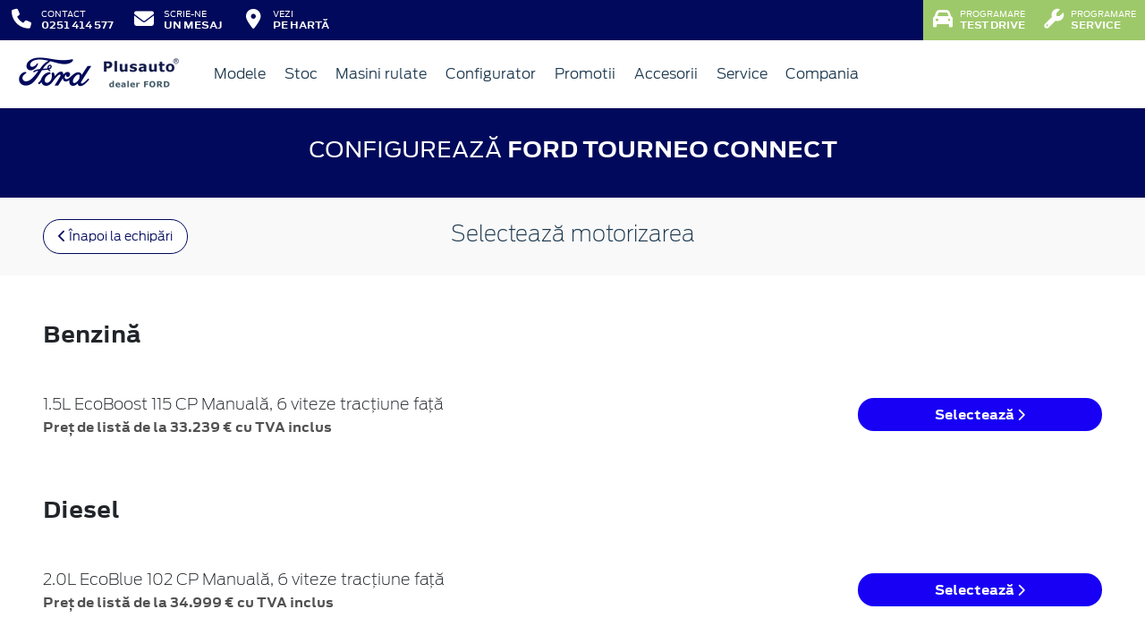

--- FILE ---
content_type: text/html; charset=UTF-8
request_url: https://www.fordplusauto.ro/configurator/ford-tourneo-connect/swb/trend
body_size: 6419
content:
<!doctype html>
<html lang="ro">
<head>
 <meta charset="utf-8">
<meta name="viewport" content="width=device-width, initial-scale=1">
<link rel="preconnect" href="https://cdn.workleto.com" />
<link rel="preconnect" href="https://usercontent.cdn.workleto.com" />
<link rel="preconnect" href="https://static.fordplusauto.ro/" />
<title>Configureaza-ti viitorul tau Ford Tourneo Connect - PlusAuto</title>
<meta name="description" content="Interesat de Ford Tourneo Connect? Configureaza-ti-l la PlusAuto">
<link rel="canonical" href="https://www.fordplusauto.ro/configurator/ford-tourneo-connect/swb/trend" />
<link href="https://cdn.workleto.com/web/packages/fontawesome/6.3.0/css/all.min.css" rel="stylesheet">
<!--<link rel="stylesheet" href="https://cdn.workleto.com/web/packages/bootstrap/5.3.2/css/bootstrap.min.css">-->
<link rel="stylesheet" href="https://cdn.workleto.com/web/packages/bootstrap/4.4.1/css/bootstrap.min.css">
<link rel="stylesheet" href="https://cdn.workleto.com/web/packages/owlcarousel/owl.carousel.min.css">
<link rel="stylesheet" href="https://cdn.workleto.com/web/packages/owlcarousel/owl.theme.default.min.css">
<link rel="stylesheet" href="https://cdn.workleto.com/web/packages/fancy-box/jquery.fancybox.min.css">
<link rel="stylesheet" href="https://static.fordplusauto.ro/template/fonts/stylesheet.min.css">
<link rel="stylesheet" href="https://static.fordplusauto.ro/template/css/style.min.css?v=23072024">
<link rel="shortcut icon" type="image/icon" href="https://www.fordplusauto.ro/favicon.ico" />
<link rel="icon" href="https://static.fordplusauto.ro/template/favicon/favicon_32.png" sizes="32x32" />
<link rel="icon" href="https://static.fordplusauto.ro/template/favicon/favicon_48.png" sizes="48x48" />
<link rel="icon" href="https://static.fordplusauto.ro/template/favicon/favicon_57.png" sizes="57x57" />
<link rel="icon" href="https://static.fordplusauto.ro/template/favicon/favicon_96.png" sizes="96x96" />
<link rel="icon" href="https://static.fordplusauto.ro/template/favicon/favicon_144.png" sizes="144x144" />
<meta property="og:title" content="Configureaza-ti viitorul tau Ford Tourneo Connect - PlusAuto" />
<meta property="og:description" content="Interesat de Ford Tourneo Connect? Configureaza-ti-l la PlusAuto" />
<meta property="og:type" content="website" />
<script type="application/ld+json">
 {
 "@context": "https://schema.org",
 "@graph":[]
 }
 </script>
<style>
 .dropdown-submenu {
 position: relative;
 }
 .dropdown-submenu> a:after {
 content: ">";
 float: right;
 }
 .dropdown-submenu>.dropdown-menu {
 top: 0;
 left: 100%;
 margin-top: 0px;
 margin-left: 0px;
 }
 .dropdown-submenu:hover>.dropdown-menu {
 display: block;
 }
</style>
 <style>
 .car-item .car-title{
 color: #00095b;
 font-size: 1rem;
 font-family: Antenna,Arial,Helvetica,sans-serif;
 font-weight: 700;
 text-transform:uppercase;
 }
 .car-item{
 border: 1px solid transparent;
 padding-bottom:2rem;
 }
 .showroom-vehicle-type {
 padding: 22px 0;
 border-bottom: 1px solid #dbdbdb;
 }
 .showroom-vehicle-type li a.link-blue-and-bold{
 font-weight: 700;
 text-decoration: none;
 }
 .showroom-vehicle-type li a{
 font-size: .875rem;
 font-weight: 300;
 text-decoration: none;
 color: #1b394e;
 }
 .showroom-vehicle-type li{
 list-style: none;
 margin-bottom: 20px;
 outline: none !important;
 }
 .showroom-vehicle-type li a.link-blue-and-bold:before{
 background: #1b394e;
 }
 .showroom-vehicle-type li a:before{
 border-radius: 50%;
 content: "";
 position: relative;
 margin: -2px 10px 0 0;
 display: inline-block;
 height: 12px;
 width: 12px;
 border: 1px solid #1b394e;
 }
 .showroom-vehicle-multiple{
 padding: 22px 0;
 border-bottom: 1px solid #dbdbdb;
 }
 .showroom-vehicle-multiple li a{
 font-size: .875rem;
 font-weight: 300;
 text-decoration: none;
 color: #1b394e;
 }
 .showroom-vehicle-multiple li{
 list-style: none;
 margin-bottom: 10px;
 outline: none !important;
 }
 .showroom-vehicle-multiple li a:before{
 border-radius: 0;
 content: "";
 position: relative;
 margin: 0 10px 0 0;
 display: inline-block;
 height: 1rem;
 width: 1rem;
 border: 1px solid #1b394e;
 vertical-align: middle;
 }
 .active-selection .option-name{
 font-weight:600 !important;
 }
 #image-area, #image-area img{
 transition: all 0.5s ease;
 }
 .active-selection .option-name{
 font-weight:600 !important;
 }
 #sidebar-options{
 border-left: 1px solid #dbdbdb;max-height:700px;overflow-y:auto
 }
 #image-area{
 position:relative;min-height:400px;align-items:center;display:flex;
 }
 .page_header{
 padding:2rem 2rem;
 background:#00095b;
 }
 .page_header > * {
 color:#fff;
 }
 @media only screen and (max-width: 991px) {
 #sidebar-options{
 border-left: 0;
 max-height:100%;
 }
 #image-area{
 min-height:250px;
 }
 .page_header{
 padding:2rem 1rem;
 }
 }
 #sidebar-options .category_name{
 background:#e08701;color:#fff;padding:1rem;margin-bottom:1rem;
 }
 #sidebar-options .option-box{
 box-shadow: 0 2px 6px rgba(0,0,0,.2);width:300px;margin:1rem;
 }
 #sidebar-options .option-box .name{
 color: #2d96cd;line-height: 1.35;font-size:.875rem
 }
 #sidebar-options .option-box .includes{
 line-height: 1.35;font-size:.7rem;margin-top:0.5rem;color:#333;
 }
 .option-box{
 transition: 0.3s cubic-bezier(0.8, 0, 0.2, 1.5);
 }
 .option-box:hover{
 cursor:pointer;
 transform: scale(1.05);
 }
 .option-box.selected .option-select{
 background: #1b394e;
 }
 #section_perspective .persp-item{
 color:#00095b;
 padding: 5px 7px 7px;
 margin-left:0.5rem;
 margin-right:0.5rem;
 cursor:pointer;
 }
 #section_perspective .persp-item.active{
 border-bottom:5px solid #00095b; 
 }
 </style>
 <style>
 .links a{
 color:#2d96cd;
 font-weight:200;
 }
 .change-tab.tab-active{
 border-bottom: 4px solid #1b394e;
 }
 .container.app-wrapper{
 border:0;
 }
 </style>
</head>
<body>
 <div class="off-canvas-overlay"></div>
<div id="mainNavbar">
 <div class="container p-0 d-flex" id="navInfo" style="padding: 0.015rem 0.75rem;border:0">
 <a id="call_button" href="tel:0251414577" class="d-flex btn-func">
 <div class="px-3 px-md-0">
 <i class="fa fa-fw fa-phone" style="font-size: 22px;"></i>
 </div>
 <div class="pl-2 action-panel">
 <div class="action-title">Contact</div>
 <div class="action-value" id="telefon">0251 414 577</div>
 </div>
 </a>
 <a href="https://www.fordplusauto.ro/scrie-ne" class="d-flex btn-func">
 <div class="px-3 px-md-0">
 <i class="fa fa-fw fa-envelope" style="font-size: 22px;"></i>
 </div>
 <div class="pl-2 action-panel">
 <div class="action-title">Scrie-ne</div>
 <div class="action-value">un Mesaj</div>
 </div>
 </a>
 <a href="https://www.fordplusauto.ro/locatii" class="d-flex btn-func">
 <div class="px-3 px-md-0">
 <i class="fa fa-fw fa-map-marker-alt" style="font-size: 22px;"></i>
 </div>
 <div class="pl-2 action-panel">
 <div class="action-title">Vezi</div>
 <div class="action-value">pe Hartă</div>
 </div>
 </a>
 <a href="https://www.fordplusauto.ro/solicitare-test-drive" class="d-flex btn-func btn-mobile" style="background:#9ec96a;">
 <div class="px-3 px-md-0">
 <i class="fas fa-fw fa-car" style="font-size: 22px;"></i>
 </div>
 </a>
 <a href="https://www.fordplusauto.ro/service/programare-service" class="d-flex btn-func btn-mobile" style="background:#9ec96a;">
 <div class="px-3 px-md-0">
 <i class="fas fa-fw fa-wrench" style="font-size: 22px;"></i>
 </div>
 </a>
 <div class="ml-auto d-flex btn-not-mobile">
 <a href="https://www.fordplusauto.ro/solicitare-test-drive" class="d-flex btn-func" style="background:#9ec96a;">
 <div>
 <i class="fas fa-car" style="font-size: 22px;"></i>
 </div>
 <div class="pl-2 action-panel">
 <div class="action-title">Programare</div>
 <div class="action-value">Test Drive</div>
 </div>
 </a>
 <a href="https://www.fordplusauto.ro/service/programare-service" class="d-flex btn-func" style="background:#9ec96a;">
 <div>
 <i class="fas fa-wrench" style="font-size: 22px;"></i>
 </div>
 <div class="pl-2 action-panel">
 <div class="action-title">Programare</div>
 <div class="action-value">Service</div>
 </div>
 </a>
 
 </div>
</div> <nav class="container navbar navbar-expand-lg navbar-light">
 <div class="d-flex align-items-center">
 <div>
 <a href="https://www.ford.ro/"
 target="_blank">
 <img alt="logo ford" src="https://static.fordplusauto.ro/template/img/logo-ford.png">
 </a>
 </div>
 <div class="dealer-name ml-1">
 <a href="https://www.fordplusauto.ro" class="navbar-brand d-flex">
 <img alt="logo plusauto" src="https://static.fordplusauto.ro/logo/logo-plusauto.png" style="max-height:52px;max-width: 160px;"> </a>
 </div>
</div>
 <div class="d-flex">
 <a href="https://www.fordplusauto.ro/search" style="color: #00095b;padding: 0.56rem 1rem;border-radius: 30px;" class="d-lg-none">
 <i class="fa fa-search" style="vertical-align:middle;"></i>
 <span class="d-none d-sm-inline-block" style="font-size:14px;text-transform:uppercase;vertical-align:middle;">Caută</span>
 </a>
 <button id="btn_open_mobile_menu" style="color: #00095b;padding: 0.56rem 1rem;border-radius: 30px;" class="navbar-toggler" type="button" data-toggle="collapse" data-target="#mobile_navbar" aria-controls="mobile_navbar" aria-expanded="false" aria-label="Toggle navigation">
 <i class="fa fa-bars" style="vertical-align:middle;"></i>
 <span class="d-none d-sm-inline-block" style="font-size:14px;text-transform:uppercase;vertical-align:middle;">Meniu</span>
 </button>
</div>
<div class="collapse navbar-collapse" id="navbarNav">
 <ul class="navbar-nav mr-auto mr-auto">
 
 <li class="nav-item dropdown dropdown-hover">
 
 <a class="nav-link dropdown-toggle"
 href="/modele"
 target="" >
 <i class=''></i> Modele </a>
 
 <ul class="dropdown-menu">
 
 <li class="">
 
 <a class="dropdown-item" href="/autoturisme"
 target="" >
 Autoturisme </a>
 
 
 </li>
 
 <li class="">
 
 <a class="dropdown-item" href="/comerciale"
 target="" >
 Comerciale & Pick Up-uri </a>
 
 
 </li>
 
 </ul>
 
 </li>
 <li class="nav-item ">
 
 <a class="nav-link "
 href="/stoc?stare=new"
 target="" >
 Stoc </a>
 
 </li>
 <li class="nav-item ">
 
 <a class="nav-link "
 href="https://plusautorulate.ro/"
 target="_blank" >
 <i class=''></i> Masini rulate </a>
 
 </li>
 <li class="nav-item ">
 
 <a class="nav-link "
 href="/configurator"
 target="" >
 Configurator </a>
 
 </li>
 <li class="nav-item ">
 
 <a class="nav-link "
 href="https://www.fordplusauto.ro/promotii"
 target="" >
 <i class=''></i> Promotii </a>
 
 </li>
 <li class="nav-item ">
 
 <a class="nav-link "
 href="/accesorii"
 target="" >
 Accesorii </a>
 
 </li>
 <li class="nav-item dropdown dropdown-hover">
 
 <a class="nav-link dropdown-toggle"
 href="/service"
 target="" >
 Service </a>
 
 <ul class="dropdown-menu">
 
 <li class="">
 
 <a class="dropdown-item" href="https://www.fordplusauto.ro/service/programare-service"
 target="" >
 Programare Service </a>
 
 
 </li>
 
 <li class="">
 
 <a class="dropdown-item" href="https://www.fordplusauto.ro/service/servicii"
 target="" >
 Servicii </a>
 
 
 </li>
 
 <li class="">
 
 <a class="dropdown-item" href="https://www.fordplusauto.ro/garantii-si-revizii"
 target="" >
 Garantii si revizii </a>
 
 
 </li>
 
 <li class="">
 
 <a class="dropdown-item" href="https://www.fordplusauto.ro/service/intrebari-frecvente"
 target="" >
 Intrebari frecvente </a>
 
 
 </li>
 
 </ul>
 
 </li>
 <li class="nav-item dropdown dropdown-hover">
 
 <a class="nav-link dropdown-toggle"
 href="https://www.fordplusauto.ro/companie"
 target="" >
 Compania </a>
 
 <ul class="dropdown-menu">
 
 <li class="">
 
 <a class="dropdown-item" href="https://www.fordplusauto.ro/noutati"
 target="" >
 Noutati </a>
 
 
 </li>
 
 <li class="">
 
 <div class="dropdown-divider"></div>
 
 
 </li>
 
 <li class="">
 
 <a class="dropdown-item" href="https://www.fordplusauto.ro/companie"
 target="" >
 Prezentare </a>
 
 
 </li>
 
 <li class="">
 
 <a class="dropdown-item" href="https://www.fordplusauto.ro/companie/echipa"
 target="" >
 Echipa </a>
 
 
 </li>
 
 <li class="">
 
 <a class="dropdown-item" href="https://www.fordplusauto.ro/companie/cariere"
 target="" >
 Cariere </a>
 
 
 </li>
 
 <li class="">
 
 <div class="dropdown-divider"></div>
 
 
 </li>
 
 <li class="">
 
 <a class="dropdown-item" href="https://www.fordplusauto.ro/contact-general"
 target="" >
 Contact </a>
 
 
 </li>
 
 </ul>
 
 </li>
 </ul>
 
</div>
</nav></div>
<div id="mobile_navbar" class="off-canvas pb-5">
 <div class="menu-page">
 <div class="page-header">
 <div class="header-button close_mobile_navbar">
 <i class="fa fa-times"></i>
 </div>
 <div class="header-title">
 Meniu
 </div>
 </div>
 
 <div class="d-flex flex-column">
 
 <div class="menu-entry">
 <a href="/modele" target=""
 class="menu-link has-sub">
 Modele <i class=''></i>
 <i class="fa fa-chevron-right"></i>
 </a>
 <div class="entry-sub">
 
 <div class="menu-entry">
 <a href="/autoturisme" target=""
 class="menu-link ">
 Autoturisme 
 </a>
 
 </div>
 
 <div class="menu-entry">
 <a href="/comerciale" target=""
 class="menu-link ">
 Comerciale & Pick Up-uri 
 </a>
 
 </div>
 </div>
 
 </div>
 
 <div class="menu-entry">
 <a href="/stoc?stare=new" target=""
 class="menu-link ">
 Stoc 
 </a>
 
 </div>
 
 <div class="menu-entry">
 <a href="https://plusautorulate.ro/" target="_blank"
 class="menu-link ">
 Masini rulate <i class=''></i>
 </a>
 
 </div>
 
 <div class="menu-entry">
 <a href="/configurator" target=""
 class="menu-link ">
 Configurator 
 </a>
 
 </div>
 
 <div class="menu-entry">
 <a href="https://www.fordplusauto.ro/promotii" target=""
 class="menu-link ">
 Promotii <i class=''></i>
 </a>
 
 </div>
 
 <div class="menu-entry">
 <a href="/accesorii" target=""
 class="menu-link ">
 Accesorii 
 </a>
 
 </div>
 
 <div class="menu-entry">
 <a href="/service" target=""
 class="menu-link has-sub">
 Service 
 <i class="fa fa-chevron-right"></i>
 </a>
 <div class="entry-sub">
 
 <div class="menu-entry">
 <a href="https://www.fordplusauto.ro/service/programare-service" target=""
 class="menu-link ">
 Programare Service <i class=''></i>
 </a>
 
 </div>
 
 <div class="menu-entry">
 <a href="https://www.fordplusauto.ro/service/servicii" target=""
 class="menu-link ">
 Servicii <i class=''></i>
 </a>
 
 </div>
 
 <div class="menu-entry">
 <a href="https://www.fordplusauto.ro/garantii-si-revizii" target=""
 class="menu-link ">
 Garantii si revizii <i class=''></i>
 </a>
 
 </div>
 
 <div class="menu-entry">
 <a href="https://www.fordplusauto.ro/service/intrebari-frecvente" target=""
 class="menu-link ">
 Intrebari frecvente <i class=''></i>
 </a>
 
 </div>
 </div>
 
 </div>
 
 <div class="menu-entry">
 <a href="https://www.fordplusauto.ro/companie" target=""
 class="menu-link has-sub">
 Compania 
 <i class="fa fa-chevron-right"></i>
 </a>
 <div class="entry-sub">
 
 <div class="menu-entry">
 <a href="https://www.fordplusauto.ro/noutati" target=""
 class="menu-link ">
 Noutati 
 </a>
 
 </div>
 
 <div class="menu-entry">
 <a href="https://www.fordplusauto.ro/companie" target=""
 class="menu-link ">
 Prezentare 
 </a>
 
 </div>
 
 <div class="menu-entry">
 <a href="https://www.fordplusauto.ro/companie/echipa" target=""
 class="menu-link ">
 Echipa 
 </a>
 
 </div>
 
 <div class="menu-entry">
 <a href="https://www.fordplusauto.ro/companie/cariere" target=""
 class="menu-link ">
 Cariere 
 </a>
 
 </div>
 
 <div class="menu-entry">
 <a href="https://www.fordplusauto.ro/contact-general" target=""
 class="menu-link ">
 Contact 
 </a>
 
 </div>
 </div>
 
 </div>
 
 </div>
 <div class="px-3">
 <a href="tel:0251414577"
 class="btn btn-primary mt-5 px-3 w-100"
 style="border-radius:30px;">
 <i class="fa fa-fw fa-phone"></i> Apelează-ne!
 </a>
 </div>
 </div>
</div> 
 <div class="container p-0 app-wrapper" style="font-size: 18px;letter-spacing: normal;">
 <div class="container p-0" style="background:#fff;">
 <div class="page_header text-center">
 <h4>
 Configurează <strong>Ford Tourneo Connect</strong>
 </h4>
 </div>
 <div class="py-4 px-4 px-sm-5" style="background: #f9f9f9">
 
 <div class="row">
 <div class="col-3 d-none d-md-block">
 <a href="https://www.fordplusauto.ro/configurator/ford-tourneo-connect/swb" class="btn btn-outline-primary px-3" style="border-radius:30px;">
 <i class="fa fa-chevron-left"></i> Înapoi la echipări
 </a>
 </div>
 <div class="col-12 col-md-6">
 <div style="font-size: 1.5rem;font-weight: 200;color: #1d394f;font-family: Antenna,Arial,Helvetica,sans-serif;text-align:center;">
 Selectează motorizarea
 </div>
 </div>
 <div class="col-3 d-none d-md-block">
 </div>
 </div>
 
 </div>
 <div class="px-4 px-sm-5 pb-5">
 
 
 <div class="text-center text-sm-left" style="margin-bottom:3rem;margin-top:3rem;font-size:1.5rem;font-weight:600">
 Benzină </div>
 
 <div class="row mb-3 pb-3" style="align-items:center">
 <div class="col-md-9">
 <div>1.5L EcoBoost 115 CP Manuală, 6 viteze tracțiune față</div>
 <div style="font-weight:600;font-size: 14px;color:#515151">
 Preț de listă de la 33.239 &euro; cu TVA inclus
 </div>
 </div>
 <div class="col-md-3 text-right pt-3 pt-md-0">
 <a href="/configurator/ford-tourneo-connect/swb/trend/benzina-1-5l-ecoboost-115-cp-manuala-6-viteze-fwd" class="btn btn-primary px-3 w-100">
 Selectează <i class="fa fa-chevron-right"></i>
 </a>
 </div>
 </div>
 
 
 <div class="text-center text-sm-left" style="margin-bottom:3rem;margin-top:3rem;font-size:1.5rem;font-weight:600">
 Diesel </div>
 
 <div class="row mb-3 pb-3" style="align-items:center">
 <div class="col-md-9">
 <div>2.0L EcoBlue 102 CP Manuală, 6 viteze tracțiune față</div>
 <div style="font-weight:600;font-size: 14px;color:#515151">
 Preț de listă de la 34.999 &euro; cu TVA inclus
 </div>
 </div>
 <div class="col-md-3 text-right pt-3 pt-md-0">
 <a href="/configurator/ford-tourneo-connect/swb/trend/diesel-2-0l-ecoblue-102-cp-manuala-6-viteze-fwd" class="btn btn-primary px-3 w-100">
 Selectează <i class="fa fa-chevron-right"></i>
 </a>
 </div>
 </div>
 
 
 <div class="text-center text-sm-left" style="margin-bottom:3rem;margin-top:3rem;font-size:1.5rem;font-weight:600">
 PHEV </div>
 
 <div class="row mb-3 pb-3" style="align-items:center">
 <div class="col-md-9">
 <div>1.5L PHEV 150 CP Automată, 6 trepte tracțiune față</div>
 <div style="font-weight:600;font-size: 14px;color:#515151">
 Preț de listă de la 41.908 &euro; cu TVA inclus
 </div>
 </div>
 <div class="col-md-3 text-right pt-3 pt-md-0">
 <a href="/configurator/ford-tourneo-connect/swb/trend/phev-1-5l-phev-150-cp-automata-6-trepte-fwd" class="btn btn-primary px-3 w-100">
 Selectează <i class="fa fa-chevron-right"></i>
 </a>
 </div>
 </div>
 
 
 </div>
</div>
<div class="d-flex d-md-none position-fixed" style="bottom:0;left:0;width:100vw;background:#fff;z-index:99999;box-shadow: 0px -3px 6px rgba(0,0,0,.15)">
 <div class="flex-grow-1">
 <a href="https://www.fordplusauto.ro/configurator/ford-tourneo-connect/swb" 
 class="btn btn-outline-primary px-3 w-100"
 style="border-color:#fff">
 <i class="fa fa-chevron-left"></i> Înapoi la echipari
 </a>
 </div>
</div> 
 </div>
 <footer>
 <div class="container px-5 py-5" style="background:#f9f9f9;color:#00095b;">
 <div class="row">
 
 
 
 
 
 <div class="col-sm-6 col-md-4 col-lg-3 col-xl py-3">
 
 <div class="mb-2" style="font-size: .875rem;font-weight: 600;line-height: 21px;text-transform: uppercase;">
 Modele noi </div>
 
 
 
 
 <div style="">
 <a href="/autoturisme"
 class="footer-menu-item"
 >
 Autoturisme </a>
 </div>
 
 
 
 
 
 
 <div style="">
 <a href="/comerciale"
 class="footer-menu-item"
 >
 Comerciale & Pick Up-uri </a>
 </div>
 
 
 
 
 
 
 </div>
 
 <hr class="w-100 clearfix d-md-none">
 
 
 <div class="col-sm-6 col-md-4 col-lg-3 col-xl py-3">
 
 <div class="mb-2" style="font-size: .875rem;font-weight: 600;line-height: 21px;text-transform: uppercase;">
 Link-uri Rapide </div>
 
 
 
 
 <div style="">
 <a href="https://www.fordplusauto.ro/promotii"
 class="footer-menu-item"
 >
 Promotii </a>
 </div>
 
 
 
 
 
 
 <div style="">
 <a href="/configurator"
 class="footer-menu-item"
 >
 Configurator </a>
 </div>
 
 
 
 
 
 
 <div style="">
 <a href="/stoc"
 class="footer-menu-item"
 >
 Stoc </a>
 </div>
 
 
 
 
 
 
 <div style="">
 <a href="https://www.fordplusauto.ro/contact"
 class="footer-menu-item"
 >
 Contact </a>
 </div>
 
 
 
 
 
 
 </div>
 
 <hr class="w-100 clearfix d-md-none">
 
 
 <div class="col-sm-6 col-md-4 col-lg-3 col-xl py-3">
 
 <div class="mb-2" style="font-size: .875rem;font-weight: 600;line-height: 21px;text-transform: uppercase;">
 Finantare </div>
 
 
 
 
 <div style="">
 <a href="/finantare/persoane-fizice"
 class="footer-menu-item"
 >
 Persoane fizice </a>
 </div>
 
 
 
 
 
 
 <div style="">
 <a href="/finantare/persoane-juridice"
 class="footer-menu-item"
 >
 Persoane juridice </a>
 </div>
 
 
 
 
 
 
 </div>
 
 <hr class="w-100 clearfix d-md-none">
 
 
 <div class="col-sm-6 col-md-4 col-lg-3 col-xl py-3">
 
 <div class="mb-2" style="font-size: .875rem;font-weight: 600;line-height: 21px;text-transform: uppercase;">
 Service </div>
 
 
 
 
 <div style="">
 <a href="https://www.fordplusauto.ro/garantii-si-revizii"
 class="footer-menu-item"
 >
 Garantii si revizii </a>
 </div>
 
 
 
 
 
 
 <div style="">
 <a href="/accesorii"
 class="footer-menu-item"
 >
 Accesorii </a>
 </div>
 
 
 
 
 
 
 <div style="">
 <a href="https://www.fordplusauto.ro/rechemari-in-service"
 class="footer-menu-item"
 >
 Rechemari in service </a>
 </div>
 
 
 
 
 
 
 <div style="">
 <a href="https://www.fordplusauto.ro/service/intrebari-frecvente"
 class="footer-menu-item"
 >
 Intrebari frecvente </a>
 </div>
 
 
 
 
 
 
 <div style="">
 <a href="/fordpass-connect"
 class="footer-menu-item"
 >
 FordPass Connect </a>
 </div>
 
 
 
 
 
 
 </div>
 
 <hr class="w-100 clearfix d-md-none">
 
 
 <div class="col-sm-6 col-md-4 col-lg-3 col-xl py-3">
 
 <div class="mb-2" style="font-size: .875rem;font-weight: 600;line-height: 21px;text-transform: uppercase;">
 Lumea Ford </div>
 
 
 
 
 <div style="">
 <a href="https://www.fordplusauto.ro/noutati"
 class="footer-menu-item"
 >
 Noutati </a>
 </div>
 
 
 
 
 
 
 <div style="">
 <a href="https://www.fordplusauto.ro/istoria-ford"
 class="footer-menu-item"
 >
 Istoria Ford </a>
 </div>
 
 
 
 
 
 
 <div style="">
 <a href="https://www.fordplusauto.ro/mediu-inconjurator"
 class="footer-menu-item"
 >
 Mediu inconjurator </a>
 </div>
 
 
 
 
 
 
 <div style="">
 <a href="https://www.fordplusauto.ro/ford/consum"
 class="footer-menu-item"
 >
 Consum </a>
 </div>
 
 
 
 
 
 
 <div style="">
 <a href="https://www.fordplusauto.ro/ford/video-check"
 class="footer-menu-item"
 >
 Ford Video Check </a>
 </div>
 
 
 
 
 
 
 <div style="">
 <a href="https://www.fordplusauto.ro/ford/asistenta"
 class="footer-menu-item"
 >
 Ford Asistenta </a>
 </div>
 
 
 
 
 
 
 </div>
 
 <hr class="w-100 clearfix d-md-none">
 
 
 
 </div>
</div>
 <div class="container" style="border-color:#343434;background:#343434;color:#fff;padding: 1.5625rem 3rem;">
 <div class="d-flex flex-column flex-md-row justify-content-between align-items-center">
 <div class="py-3" style="font-size: 1.5rem;color: #fff;font-weight: 200;">
 Parteneri
 </div>
 <div class="d-flex flex-wrap align-items-center">
 <a href="https://plusautorulate.ro/" target="_blank" class="p-2"><img alt="logo plusauto rulate" src="https://static.fordplusauto.ro/uploads/img/parteneri/logo-plusauto-rulate.png"></a>
 <a href="http://plusasig.ro/" target="_blank" class="p-2"><img alt="logo plusasig" src="https://static.fordplusauto.ro/uploads/img/parteneri/logo-plusasig.png"></a>
 <a href="https://arhidesign.ro/" target="_blank" class="p-2"><img alt="logo arhidesign" src="https://static.fordplusauto.ro/uploads/img/parteneri/logo-arhidesign.png"></a>
 <a href="http://www.plushotel.ro/" target="_blank" class="p-2"><img alt="logo plushotel" src="https://static.fordplusauto.ro/uploads/img/parteneri/logo-plushotel.png"></a>
 <a href="https://plusaqua.ro/" target="_blank" class="p-2"><img alt="logo plusaqua" src="https://static.fordplusauto.ro/uploads/img/parteneri/logo-plusaqua.png"></a>
 </div>
 </div>
</div>
<div class="container" style="border-color:#1b394e;background:#1b394e;color:#fff;padding: 1.5625rem 3rem;">
 <div class="d-flex flex-column flex-md-row justify-content-between align-items-center">
 <div class="d-flex align-items-center">
 <div class="mr-3 d-none d-lg-block" style="margin-right:1.5625rem;font-size: 1rem;line-height: 3.125rem;font-weight:300;font-family: Antenna,Arial,Helvetica,sans-serif;">
 Urmărește-ne
 </div>
 
 <div style="margin-right:0.25rem">
 <a href="https://www.facebook.com/fordcraiova/" class="footer-social" target="_blank">
 <img alt="facebook" src="https://static.fordplusauto.ro/template/social/facebook.png">
 </a>
 </div>
 
 <div style="margin-right:0.25rem">
 <a href="https://www.youtube.com/channel/UCkX6bBC1944TI6aLFAoIe7Q/videos" class="footer-social" target="_blank">
 <img alt="youtube" src="https://static.fordplusauto.ro/template/social/youtube.png">
 </a>
 </div>
 
 <div style="margin-right:0.25rem">
 <a href="https://www.instagram.com/ford_plusauto/?hl=ro" class="footer-social" target="_blank">
 <img alt="instagram" src="https://static.fordplusauto.ro/template/social/instagram.png">
 </a>
 </div>
 
 <div style="margin-right:0.25rem">
 <a href="https://www.linkedin.com/in/ford-plusauto-9484b31ba/" class="footer-social" target="_blank">
 <img alt="linkedin" src="https://static.fordplusauto.ro/template/social/linkedin.png">
 </a>
 </div>
 </div>
 <div class="mt-5 mt-md-0" style="font-size:12px;max-width:400px;">
 <div class="mt-3 mt-sm-0">
 <a href="https://anpc.ro/ce-este-sal/" class="footer-social" target="_blank">
 <img alt="anpc sal" src="https://static.fordplusauto.ro/uploads/anpc/anpc-sal.png" style="width:150px" />
 </a>
 <a href="https://ec.europa.eu/consumers/odr/main/" class="footer-social" target="_blank">
 <img alt="anpc sol" src="https://static.fordplusauto.ro/uploads/anpc/anpc-sol.png" style="width:150px" />
 </a>
 </div>
 </div>
 </div>
</div>
 <div class="container pr-5 pl-5 pt-4 pb-4" style="background:#fff">
 <div class="row align-items-center">
 <div class="col-md-8">
 <div class="d-md-flex flex-wrap">
 <div class="footer-link text-center pb-2 pb-md-0">
 <a href="https://www.fordplusauto.ro">
 © 2025 PlusAuto </a>
 </div>
 <div class="footer-link text-center">
 <a href="https://www.fordplusauto.ro/termeni-si-conditii" >
 Termeni si conditii </a>
 </div>
 <div class="footer-link text-center">
 <a href="https://www.fordplusauto.ro/politica-de-confidentialitate" >
 Confidentialitate </a>
 </div>
 <div class="footer-link text-center">
 <a href="" >
 Politica cookies </a>
 </div>
 <div class="footer-link text-center">
 <a href="https://anpc.ro/" >
 ANPC </a>
 </div>
 
 </div>
 <div class="text-center text-md-left pt-2 pt-md-0 pb-2 pb-md-0">
 <a href="https://www.workleto.com" target="_blank" style="color:#00095b;font-size: .7rem;line-height: 2em;">
 platformă dezvoltată de Workleto
 </a>
 </div>
 </div>
 <div class="col-md-4 d-flex align-items-center justify-content-center justify-content-md-end">
 <div>
 <a href="https://www.ford.ro/" target="_blank">
 <img alt="logo ford" src="https://static.fordplusauto.ro/template/img/logo-ford.png">
 </a>
 </div>
 <div class="dealer-name ml-1">
 <a href="https://www.fordplusauto.ro" class="navbar-brand d-flex">
 <img alt="logo plusauto" src="https://static.fordplusauto.ro/logo/logo-plusauto.png" style="max-height:52px;max-width: 160px;"> </a>
 </div>
 </div>
 </div>
</div>
</footer>
<script src="https://cdn.workleto.com/web/packages/jquery/jquery-3.4.1.min.js"></script>
<script src="https://cdn.workleto.com/web/packages/popper/popper.min.js"></script>
<script src="https://cdn.workleto.com/web/packages/bootstrap/4.4.1/js/bootstrap.min.js"></script>
<script src="https://cdn.workleto.com/web/packages/owlcarousel/owl.carousel.min.js"></script>
<script src="https://cdn.workleto.com/web/packages/fancy-box/jquery.fancybox.min.js"></script>
<script type="text/javascript">
 $('.dropdown-toggle').dropdown();
 $(".dropdown-hover")
 .mouseover(function() {
 $(this).addClass('show').attr('aria-expanded', "true");
 $(this).find('.dropdown-menu:first').addClass('show');
 })
 .mouseout(function() {
 $(this).removeClass('show').attr('aria-expanded', "false");
 $(this).find('.dropdown-menu:first').removeClass('show');
 });
 $('.navbar ul.navbar-nav > .dropdown > a[href]').click(function() {
 if (this.href != '')
 location.href = this.href;
 });
 // mentinem tot timpul content-ul sub bara de header
 $(".app-wrapper").css("margin-top", $("#mainNavbar").outerHeight() + "px");
 $(window).resize(function() {
 $(".app-wrapper").css("margin-top", $("#mainNavbar").outerHeight() + "px");
 });
 function replaceUrlParam(paramName, paramValue, url) {
 if (url === undefined)
 url = window.location.href;
 if (paramValue == null) {
 paramValue = '';
 }
 var pattern = new RegExp('\\b(' + paramName + '=).*?(&|#|$)');
 if (url.search(pattern) >= 0) {
 return url.replace(pattern, '$1' + paramValue + '$2');
 }
 url = url.replace(/[?#]$/, '');
 return url + (url.indexOf('?') > 0 ? '&' : '?') + paramName + '=' + paramValue;
 }
 let orarPreserveScroll = null;
 $(".orar-btn-view").click(function(e) {
 e.preventDefault();
 if ($(this).attr("orar-preserver-scroll") == 'true') {
 orarPreserveScroll = $(window).scrollTop();
 let goScroll = $(".app-wrapper div:first-child").height();
 $(window).scrollTop(goScroll);
 } else {
 orarPreserveScroll = null;
 }
 let orarSection = $(this).attr("orar-section");
 $(".orar-panel-summary").hide();
 $(".orar-departament[orar-section='" + orarSection + "']").show();
 });
 $(".orar-btn-back").click(function(e) {
 e.preventDefault();
 if (orarPreserveScroll !== null) {
 $(window).scrollTop(orarPreserveScroll);
 orarPreserveScroll = null;
 }
 $(".orar-departament").hide();
 $(".orar-panel-summary").show();
 });
 jQuery.event.special.touchstart = {
 setup: function(_, ns, handle) {
 this.addEventListener("touchstart", handle, {
 passive: true
 });
 }
 };
 $(document).on('mouseup touchend', function(event) {
 var offCanvas = $('.off-canvas');
 if (!offCanvas.is(event.target) && offCanvas.has(event.target).length === 0) {
 $('body').removeClass('off-canvas-active');
 }
 });
 $("#btn_open_mobile_menu").on("click", function(e) {
 e.preventDefault();
 e.stopPropagation();
 $('body').toggleClass('off-canvas-active');
 });
 $(".close_mobile_navbar").on("click", function(e) {
 e.preventDefault();
 e.stopPropagation();
 $('body').removeClass('off-canvas-active');
 });
 $("#mobile_navbar").on("click", ".close_mobile_navbar_page", function(e) {
 $(this).parent().parent().remove();
 if ($('#mobile_navbar .menu-page').length == 1) {
 $('#mobile_navbar .menu-page').removeClass("hide");
 } else {
 $('#mobile_navbar .menu-page:last').removeClass("hide");
 }
 });
 $("#mobile_navbar").on("click", "a.menu-link", function(e) {
 e.preventDefault();
 if (!$(this).hasClass("has-sub")) {
 window.location.href = $(this).attr("href");
 return;
 }
 $("#mobile_navbar .menu-page").addClass("hide");
 let contentLinks = $(this).parent().find(".entry-sub").html();
 let contentTitle = $(this).text();
 let contentPage = '<div class="page-header">\
 <div class="header-button close_mobile_navbar_page">\
 <i class="fa fa-chevron-left"></i>\
 </div>\
 <div class="header-title">\
 ' + contentTitle + '\
 </div>\
 </div>\
 <div class="d-flex flex-column">' + contentLinks + '</div>';
 $("<div class='menu-page'>" + contentPage + "</div>").appendTo("#mobile_navbar");
 });
 $(".change-tab").click(function(e){
 e.preventDefault();
 if( $(this).attr("tabname") !== undefined ){
 let tabName = $(this).attr("tabname");
 let tabLink = $(this).attr("href");
 $(".change-tab[tabname='"+tabName+"']").removeClass("tab-active");
 $(".change-tab[type='button'][tabname='"+tabName+"'][href='"+tabLink+"']").addClass("tab-active");
 $(".tab-content[tabname='"+tabName+"']").removeClass("tab-active");
 $(".tab-content[tabname='"+tabName+"'][section='"+tabLink+"']").addClass("tab-active");
 } else {
 $(".change-tab").removeClass("tab-active");
 $(".change-tab[type='button'][href='"+$(this).attr("href")+"']").addClass("tab-active");
 $(".tab-content").removeClass("tab-active");
 $(".tab-content[section='"+$(this).attr("href")+"']").addClass("tab-active");
 }
 });
</script> 
</body>
</html>